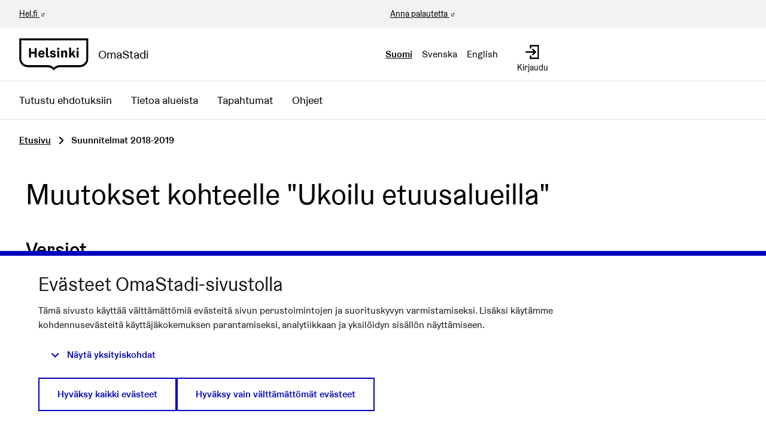

--- FILE ---
content_type: text/html; charset=utf-8
request_url: https://omastadi.hel.fi/processes/osbu-2019/f/172/plans/152/versions
body_size: 8019
content:

<!DOCTYPE html>
<html lang="fi" class="no-js">
  <head>
    <title>Muutokset kohteelle &quot;Ukoilu etuusalueilla&quot; - Suunnitelmat 2018-2019 - Osallistuva budjetointi 2018-2019 - OmaStadi</title>
    <meta name="csrf-param" content="authenticity_token" />
<meta name="csrf-token" content="g2coyC7NxSl3rCMEozS3vO9E6HHcFR/dgW47iTcX5jfYoJiqQsrImXvYpAmaOpTKuDrnyv3DZElDqUc8dQ5Geg==" />

<meta name="viewport" content="width=device-width, initial-scale=1.0">
    <link rel="alternate" href="/processes/osbu-2019/f/172/plans/152/versions?component_id=172&amp;locale=fi&amp;participatory_process_slug=osbu-2019" hreflang="fi">
    <link rel="alternate" href="/processes/osbu-2019/f/172/plans/152/versions?component_id=172&amp;locale=sv&amp;participatory_process_slug=osbu-2019" hreflang="sv">
    <link rel="alternate" href="/processes/osbu-2019/f/172/plans/152/versions?component_id=172&amp;locale=en&amp;participatory_process_slug=osbu-2019" hreflang="en">


<meta name="twitter:card" content="summary_large_image">
<meta name="twitter:site" content="@helviestinta">
<meta name="twitter:title" content="Muutokset kohteelle &quot;Ukoilu etuusalueilla&quot; - Suunnitelmat 2018-2019 - Osallistuva budjetointi 2018-2019 - OmaStadi">
<meta name="twitter:description" content="Helsinki avaa vuosittain 4,4 miljoonaa euroa omaa budjettiaan ja kaupunkilaiset saavat ehdottaa ja päättää siitä, miten se käytetään.">
<meta name="twitter:image" content="https://omastadi.hel.fi/decidim-packs/media/images/social-omastadi-wide-96d50f01658e69a2e73d.jpg">

<meta property="og:url" content="https://omastadi.hel.fi/processes/osbu-2019/f/172/plans/152/versions">
<meta property="og:type" content="article">
<meta property="og:title" content="Muutokset kohteelle &quot;Ukoilu etuusalueilla&quot; - Suunnitelmat 2018-2019 - Osallistuva budjetointi 2018-2019 - OmaStadi">
<meta property="og:description" content="Helsinki avaa vuosittain 4,4 miljoonaa euroa omaa budjettiaan ja kaupunkilaiset saavat ehdottaa ja päättää siitä, miten se käytetään.">
<meta property="og:image" content="https://omastadi.hel.fi/decidim-packs/media/images/social-omastadi-wide-96d50f01658e69a2e73d.jpg">


<link rel="stylesheet" media="all" href="https://omastadi.hel.fi/decidim-packs/css/decidim_core-ceca5da5.css" />



<!-- Matomo -->
<script type="text/plain" data-consent="statistics">
  var _paq = window._paq = window._paq || [];
  /* tracker methods like "setCustomDimension" should be called before "trackPageView" */
  _paq.push(["setDocumentTitle", document.domain + "/" + document.title]);
  _paq.push(["setCookieDomain", "*.omastadi.hel.fi"]);
  _paq.push(["setDomains", ["*.omastadi.hel.fi","*.omastadi.hel.fi"]]);
  _paq.push(["setDoNotTrack", true]);
  _paq.push(["disableCookies"]);
  _paq.push(['trackPageView']);
  _paq.push(['enableLinkTracking']);
  (function() {
    var u="//webanalytics.digiaiiris.com/js/";
    _paq.push(['setTrackerUrl', u+'tracker.php']);
    _paq.push(['setSiteId', '349']);
    var d=document, g=d.createElement('script'), s=d.getElementsByTagName('script')[0];
    g.type='text/javascript'; g.async=true; g.src=u+'piwik.min.js'; s.parentNode.insertBefore(g,s);
  })();
</script>
<noscript><p><img src="//digiaiiris.com/web-analytics/matomo.php?idsite=349&amp;rec=1" style="border:0;" alt="" /></p></noscript>
<!-- End Matomo Code -->




  </head>

  <body>
    <div class="wrapper-default">
      <!--noindex--><!--googleoff: all-->
      
      
      <div class="flash callout primary small js-offline-message" style="display: none">
  Hups! Verkkosi on offline-tilassa. Tämä on aiemmin välimuistissa oleva versio vierailemasi sivusta, jonka sisältö ei välttämättä ole ajan tasalla.
</div>
<script>
  document.addEventListener("DOMContentLoaded", () => {
    // show the banner if it's offline AND the offline-fallback is not displaying
    if (!navigator.onLine && !document.querySelector("#offline-fallback-html")) {
      document.querySelector(".js-offline-message").style.display = "block"
    }
  })
</script>

      <!--googleon: all--><!--/noindex-->
    </div>

    
<div class="off-canvas-wrapper wrapper-default">
  <div class="off-canvas-wrapper-inner" data-off-canvas-wrapper>
    <div class="off-canvas position-right hide-for-large" data-position="right"
         data-transition="overlap"
         id="offCanvas" data-off-canvas>

      <!-- Close button -->
      <button class="close-button"
              aria-label="Sulje valikko" type="button"
              data-close>
        <span aria-hidden="true">&times;</span>
      </button>
    </div>
    <div class="off-canvas position-right hide-for-large" data-position="right"
         data-transition="overlap"
         id="offCanvasLanguage" data-off-canvas
         aria-hidden="true">

         <!-- Close button -->
         <button class="close-button"
                 aria-label="Sulje valikko" type="button"
                 data-close>
           <span aria-hidden="true">&times;</span>
         </button>

         <div class="topbar__language-menu hide-for-large">
           <nav aria-label="Valitse kieli">
  <ul class="horizontal menu">
      <li class="language-nav-link" lang="fi" aria-current="true">
        <a rel="nofollow" data-method="post" href="/locale?locale=fi">Suomi</a>
</li>      <li class="language-nav-link" lang="sv">
        <a rel="nofollow" data-method="post" href="/locale?locale=sv">Svenska</a>
</li>      <li class="language-nav-link" lang="en">
        <a rel="nofollow" data-method="post" href="/locale?locale=en">English</a>
</li>  </ul>
</nav>

         </div>
    </div>

    <div class="off-canvas-content" data-off-canvas-content>
      <!--separates the footer from the rest of the page, creates a sticky footer-->
      <div class="footer-separator">
        <header id="header" class="header">
  <a class="skip" id="skip-to-content" href="#content">Siirry sisältöön</a>

  <div class="header-top show-for-large">
    <div class="row expanded">
      <div class="columns small-6"><a href="https://www.hel.fi/fi" target="_blank">Hel.fi</a></div>
      <div class="columns small-6 text-right">
        <div class="header-top-links">
          <a href="https://palautteet.hel.fi/" target="_blank">Anna palautetta</a>
          


        </div>
      </div>
    </div>
  </div>
  <div class="top-bar">
    <div class="headerbar row expanded">
      <div class="columns small-8 medium-6">
        <a class="top-bar-logo" aria-label="Siirry etusivulle" href="/">
          <div class="top-bar-logo-symbol">
              <img alt="Helsinki" class="logo-default" src="https://omastadi.hel.fi/decidim-packs/media/images/helsinki-logo-black-e20089729b0336904ec1.svg" />

          </div>
          <div class="top-bar-logo-text">OmaStadi</div>
</a>      </div>
      <div class="columns small-4 medium-6">
        <div class="top-bar-panel">
          <div class="top-bar-languages show-for-large" data-set="language-nav">
            <div class="js-append">
                <div class="language-choose">
    <nav aria-label="Valitse kieli">
  <ul class="horizontal menu">
      <li class="language-nav-link" lang="fi" aria-current="true">
        <a rel="nofollow" data-method="post" href="/locale?locale=fi">Suomi</a>
</li>      <li class="language-nav-link" lang="sv">
        <a rel="nofollow" data-method="post" href="/locale?locale=sv">Svenska</a>
</li>      <li class="language-nav-link" lang="en">
        <a rel="nofollow" data-method="post" href="/locale?locale=en">English</a>
</li>  </ul>
</nav>

  </div>

            </div>
          </div>
          <div class="top-bar-controls">
              <a class="top-bar-control" href="/users/sign_in">
                <svg role="img" aria-hidden="true" class="icon--account-login icon"><title></title><use href="https://omastadi.hel.fi/decidim-packs/media/images/helsinki-icons-2e6fae9756bdb9c1b031.svg#icon-account-login"></use></svg>
                <span>Kirjaudu</span>
</a>              <button type="button" class="clear button hide-for-large" data-navbar-toggle="main">
                <span class="top-bar-control active-hide">
                  <svg role="img" aria-hidden="true" class="icon--menu icon"><title></title><use href="https://omastadi.hel.fi/decidim-packs/media/images/helsinki-icons-2e6fae9756bdb9c1b031.svg#icon-menu"></use></svg>
                  <span>Valikko</span>
                </span>
                <span class="top-bar-control active-show">
                  <svg role="img" aria-hidden="true" class="icon--x icon"><title></title><use href="https://omastadi.hel.fi/decidim-packs/media/images/helsinki-icons-2e6fae9756bdb9c1b031.svg#icon-x"></use></svg>
                  <span>Sulje</span>
                </span>
              </button>
          </div>
        </div>
      </div>
    </div>
  </div>
    <div class="top-bar-navbars">
      <div class="navbar navbar-main" data-navbar="main">
        <div class="hide-for-large" data-set="language-nav"></div>
        <nav class="main-nav" aria-label="Päävalikko"><ul class="menu vertical large-horizontal"><li class="menu-link"><a href="/processes/osbu-2025/f/192/plans">Tutustu ehdotuksiin</a></li><li class="menu-link"><a href="/areas">Tietoa alueista</a></li><li class="menu-link"><a href="/events">Tapahtumat</a></li><li class="menu-link"><a href="/pages">Ohjeet</a></li></ul></nav>
      </div>
      <div class="navbar-logo hide-for-large" aria-hidden="true">
          <img alt="Helsinki" class="logo-default" src="https://omastadi.hel.fi/decidim-packs/media/images/helsinki-logo-black-e20089729b0336904ec1.svg" />

      </div>
    </div>
</header>


        <main>
          
          

          <div class="breadcrumbs-section">
  <div class="row columns expanded">
    <nav aria-label="Murupolku">
      <ul class="breadcrumbs">
            <li>
              <a href="/">Etusivu</a>
              <span aria-hidden="true" class="breadcrumbs-separator"><svg role="img" aria-hidden="true" class="icon--caret-right icon"><title></title><use href="https://omastadi.hel.fi/decidim-packs/media/images/helsinki-icons-2e6fae9756bdb9c1b031.svg#icon-caret-right"></use></svg></span>
            </li>
            <li aria-current="page">
              Suunnitelmat 2018-2019
            </li>
      </ul>
    </nav>
  </div>
</div>


          <div id="content">
            
      
  
  
  <div class="wrapper">
    
<div class="row">
  <div class="small-12 columns">
    <h2 class="heading2">
      Muutokset kohteelle &quot;Ukoilu etuusalueilla&quot;
    </h2>

    <h3 class="section-heading">
      Versiot
    </h3>

    <div class="row">
      <div class="mediumlarge-8 columns">
        <div class="section">
          <div class="card card--list">
              <div class="card--list__item">
  <div class="card--list__text">
    <div>
      <a href="/processes/osbu-2019/f/172/plans/152/versions/1">
        <h4 class="card--list__heading heading6">
          Versio 1
        </h4>
</a>      <div class="author-data">
        <div class="author-data__main">
  <div class="author author--inline">
    
    <span class="author__name">
      
        <span class="label label--small label--basic">
          <span class="translation_missing" title="translation missing: fi.decidim.version_author.deleted">Deleted</span>
        </span>
      
    </span>
  </div>
</div>

        28.02.2019 18:08
      </div>
    </div>
  </div>
  <div class="card--list__data">
    <a class="card--list__data__icon" href="/processes/osbu-2019/f/172/plans/152/versions/1">
      <svg role="img" aria-hidden="true" class="icon--chevron-right icon"><title></title><use href="https://omastadi.hel.fi/decidim-packs/media/images/helsinki-icons-2e6fae9756bdb9c1b031.svg#icon-chevron-right"></use></svg>
</a>  </div>
</div>

              <div class="card--list__item">
  <div class="card--list__text">
    <div>
      <a href="/processes/osbu-2019/f/172/plans/152/versions/2">
        <h4 class="card--list__heading heading6">
          Versio 2
        </h4>
</a>      <div class="author-data">
        <div class="author-data__main">
  <div class="author author--inline">
    
    <span class="author__name">
      
        <span class="label label--small label--basic">
          <span class="translation_missing" title="translation missing: fi.decidim.version_author.deleted">Deleted</span>
        </span>
      
    </span>
  </div>
</div>

        28.02.2019 18:11
      </div>
    </div>
  </div>
  <div class="card--list__data">
    <a class="card--list__data__icon" href="/processes/osbu-2019/f/172/plans/152/versions/2">
      <svg role="img" aria-hidden="true" class="icon--chevron-right icon"><title></title><use href="https://omastadi.hel.fi/decidim-packs/media/images/helsinki-icons-2e6fae9756bdb9c1b031.svg#icon-chevron-right"></use></svg>
</a>  </div>
</div>

              <div class="card--list__item">
  <div class="card--list__text">
    <div>
      <a href="/processes/osbu-2019/f/172/plans/152/versions/3">
        <h4 class="card--list__heading heading6">
          Versio 3
        </h4>
</a>      <div class="author-data">
        <div class="author-data__main">
  <div class="author author--inline">
    
    <span class="author__name">
      
        <span class="label label--small label--basic">
          <span class="translation_missing" title="translation missing: fi.decidim.version_author.deleted">Deleted</span>
        </span>
      
    </span>
  </div>
</div>

        28.02.2019 22:59
      </div>
    </div>
  </div>
  <div class="card--list__data">
    <a class="card--list__data__icon" href="/processes/osbu-2019/f/172/plans/152/versions/3">
      <svg role="img" aria-hidden="true" class="icon--chevron-right icon"><title></title><use href="https://omastadi.hel.fi/decidim-packs/media/images/helsinki-icons-2e6fae9756bdb9c1b031.svg#icon-chevron-right"></use></svg>
</a>  </div>
</div>

              <div class="card--list__item">
  <div class="card--list__text">
    <div>
      <a href="/processes/osbu-2019/f/172/plans/152/versions/4">
        <h4 class="card--list__heading heading6">
          Versio 4
        </h4>
</a>      <div class="author-data">
        <div class="author-data__main">
  <div class="author author--inline">
    
    <span class="author__name">
      
        <span class="label label--small label--basic">
          <span class="translation_missing" title="translation missing: fi.decidim.version_author.deleted">Deleted</span>
        </span>
      
    </span>
  </div>
</div>

        28.02.2019 23:03
      </div>
    </div>
  </div>
  <div class="card--list__data">
    <a class="card--list__data__icon" href="/processes/osbu-2019/f/172/plans/152/versions/4">
      <svg role="img" aria-hidden="true" class="icon--chevron-right icon"><title></title><use href="https://omastadi.hel.fi/decidim-packs/media/images/helsinki-icons-2e6fae9756bdb9c1b031.svg#icon-chevron-right"></use></svg>
</a>  </div>
</div>

              <div class="card--list__item">
  <div class="card--list__text">
    <div>
      <a href="/processes/osbu-2019/f/172/plans/152/versions/5">
        <h4 class="card--list__heading heading6">
          Versio 5
        </h4>
</a>      <div class="author-data">
        <div class="author-data__main">
  <div class="author author--inline">
    
    <span class="author__name">
      
        <span class="label label--small label--basic">
          <span class="translation_missing" title="translation missing: fi.decidim.version_author.deleted">Deleted</span>
        </span>
      
    </span>
  </div>
</div>

        04.03.2019 16:30
      </div>
    </div>
  </div>
  <div class="card--list__data">
    <a class="card--list__data__icon" href="/processes/osbu-2019/f/172/plans/152/versions/5">
      <svg role="img" aria-hidden="true" class="icon--chevron-right icon"><title></title><use href="https://omastadi.hel.fi/decidim-packs/media/images/helsinki-icons-2e6fae9756bdb9c1b031.svg#icon-chevron-right"></use></svg>
</a>  </div>
</div>

              <div class="card--list__item">
  <div class="card--list__text">
    <div>
      <a href="/processes/osbu-2019/f/172/plans/152/versions/6">
        <h4 class="card--list__heading heading6">
          Versio 6
        </h4>
</a>      <div class="author-data">
        <div class="author-data__main">
  <div class="author author--inline">
    
    <span class="author__name">
      
        <span class="label label--small label--basic">
          <span class="translation_missing" title="translation missing: fi.decidim.version_author.deleted">Deleted</span>
        </span>
      
    </span>
  </div>
</div>

        04.03.2019 16:31
      </div>
    </div>
  </div>
  <div class="card--list__data">
    <a class="card--list__data__icon" href="/processes/osbu-2019/f/172/plans/152/versions/6">
      <svg role="img" aria-hidden="true" class="icon--chevron-right icon"><title></title><use href="https://omastadi.hel.fi/decidim-packs/media/images/helsinki-icons-2e6fae9756bdb9c1b031.svg#icon-chevron-right"></use></svg>
</a>  </div>
</div>

              <div class="card--list__item">
  <div class="card--list__text">
    <div>
      <a href="/processes/osbu-2019/f/172/plans/152/versions/7">
        <h4 class="card--list__heading heading6">
          Versio 7
        </h4>
</a>      <div class="author-data">
        <div class="author-data__main">
  <div class="author author--inline">
    
    <span class="author__name">
      
        <span class="label label--small label--basic">
          <span class="translation_missing" title="translation missing: fi.decidim.version_author.deleted">Deleted</span>
        </span>
      
    </span>
  </div>
</div>

        08.04.2019 16:14
      </div>
    </div>
  </div>
  <div class="card--list__data">
    <a class="card--list__data__icon" href="/processes/osbu-2019/f/172/plans/152/versions/7">
      <svg role="img" aria-hidden="true" class="icon--chevron-right icon"><title></title><use href="https://omastadi.hel.fi/decidim-packs/media/images/helsinki-icons-2e6fae9756bdb9c1b031.svg#icon-chevron-right"></use></svg>
</a>  </div>
</div>

              <div class="card--list__item">
  <div class="card--list__text">
    <div>
      <a href="/processes/osbu-2019/f/172/plans/152/versions/8">
        <h4 class="card--list__heading heading6">
          Versio 8
        </h4>
</a>      <div class="author-data">
        <div class="author-data__main">
  <div class="author author--inline">
    
    <span class="author__name">
      
        <span class="label label--small label--basic">
          <span class="translation_missing" title="translation missing: fi.decidim.version_author.deleted">Deleted</span>
        </span>
      
    </span>
  </div>
</div>

        29.08.2019 09:20
      </div>
    </div>
  </div>
  <div class="card--list__data">
    <a class="card--list__data__icon" href="/processes/osbu-2019/f/172/plans/152/versions/8">
      <svg role="img" aria-hidden="true" class="icon--chevron-right icon"><title></title><use href="https://omastadi.hel.fi/decidim-packs/media/images/helsinki-icons-2e6fae9756bdb9c1b031.svg#icon-chevron-right"></use></svg>
</a>  </div>
</div>

              <div class="card--list__item">
  <div class="card--list__text">
    <div>
      <a href="/processes/osbu-2019/f/172/plans/152/versions/9">
        <h4 class="card--list__heading heading6">
          Versio 9
        </h4>
</a>      <div class="author-data">
        <div class="author-data__main">
  <div class="author author--inline">
    
    <span class="author__name">
      
        
      
    </span>
  </div>
</div>

        12.05.2020 21:38
      </div>
    </div>
  </div>
  <div class="card--list__data">
    <a class="card--list__data__icon" href="/processes/osbu-2019/f/172/plans/152/versions/9">
      <svg role="img" aria-hidden="true" class="icon--chevron-right icon"><title></title><use href="https://omastadi.hel.fi/decidim-packs/media/images/helsinki-icons-2e6fae9756bdb9c1b031.svg#icon-chevron-right"></use></svg>
</a>  </div>
</div>

              <div class="card--list__item">
  <div class="card--list__text">
    <div>
      <a href="/processes/osbu-2019/f/172/plans/152/versions/10">
        <h4 class="card--list__heading heading6">
          Versio 10
        </h4>
</a>      <div class="author-data">
        <div class="author-data__main">
  <div class="author author--inline">
    
    <span class="author__name">
      
        
      
    </span>
  </div>
</div>

        12.05.2020 21:38
      </div>
    </div>
  </div>
  <div class="card--list__data">
    <a class="card--list__data__icon" href="/processes/osbu-2019/f/172/plans/152/versions/10">
      <svg role="img" aria-hidden="true" class="icon--chevron-right icon"><title></title><use href="https://omastadi.hel.fi/decidim-packs/media/images/helsinki-icons-2e6fae9756bdb9c1b031.svg#icon-chevron-right"></use></svg>
</a>  </div>
</div>

              <div class="card--list__item">
  <div class="card--list__text">
    <div>
      <a href="/processes/osbu-2019/f/172/plans/152/versions/11">
        <h4 class="card--list__heading heading6">
          Versio 11
        </h4>
</a>      <div class="author-data">
        <div class="author-data__main">
  <div class="author author--inline">
    
    <span class="author__name">
      
        
      
    </span>
  </div>
</div>

        05.07.2023 02:05
      </div>
    </div>
  </div>
  <div class="card--list__data">
    <a class="card--list__data__icon" href="/processes/osbu-2019/f/172/plans/152/versions/11">
      <svg role="img" aria-hidden="true" class="icon--chevron-right icon"><title></title><use href="https://omastadi.hel.fi/decidim-packs/media/images/helsinki-icons-2e6fae9756bdb9c1b031.svg#icon-chevron-right"></use></svg>
</a>  </div>
</div>

              <div class="card--list__item">
  <div class="card--list__text">
    <div>
      <a href="/processes/osbu-2019/f/172/plans/152/versions/12">
        <h4 class="card--list__heading heading6">
          Versio 12
        </h4>
</a>      <div class="author-data">
        <div class="author-data__main">
  <div class="author author--inline">
    
    <span class="author__name">
      
        
      
    </span>
  </div>
</div>

        05.07.2023 02:05
      </div>
    </div>
  </div>
  <div class="card--list__data">
    <a class="card--list__data__icon" href="/processes/osbu-2019/f/172/plans/152/versions/12">
      <svg role="img" aria-hidden="true" class="icon--chevron-right icon"><title></title><use href="https://omastadi.hel.fi/decidim-packs/media/images/helsinki-icons-2e6fae9756bdb9c1b031.svg#icon-chevron-right"></use></svg>
</a>  </div>
</div>

              <div class="card--list__item">
  <div class="card--list__text">
    <div>
      <a href="/processes/osbu-2019/f/172/plans/152/versions/13">
        <h4 class="card--list__heading heading6">
          Versio 13
        </h4>
</a>      <div class="author-data">
        <div class="author-data__main">
  <div class="author author--inline">
    
    <span class="author__name">
      
        
      
    </span>
  </div>
</div>

        05.07.2023 02:07
      </div>
    </div>
  </div>
  <div class="card--list__data">
    <a class="card--list__data__icon" href="/processes/osbu-2019/f/172/plans/152/versions/13">
      <svg role="img" aria-hidden="true" class="icon--chevron-right icon"><title></title><use href="https://omastadi.hel.fi/decidim-packs/media/images/helsinki-icons-2e6fae9756bdb9c1b031.svg#icon-chevron-right"></use></svg>
</a>  </div>
</div>

          </div>
        </div>
      </div>

      <div class="columns section mediumlarge-4 large-3">
        <div class="card extra definition-data">
          <div class="definition-data__item versions_count">
            <span class="definition-data__title">Versiot</span>
            13

            <a class="button button--sc hollow secondary small expanded" href="/processes/osbu-2019/f/172/plans/152">Takaisin ehdotukseen</a>
          </div>
        </div>
      </div>
    </div>
  </div>
</div>

  </div>


          </div>
        </main>

      </div><!-- /.footer-separator -->

      
<footer class="footer">
    <div class="koro koro-basic"><svg xmlns="http://www.w3.org/2000/svg" width="100%" height="30" aria-hidden="true"><defs><pattern id="koro_basic-pzitcny5" x="0" y="-19" width="67" height="49" patternUnits="userSpaceOnUse"><path d="M 67 70 V 30.32 h 0 C 50.25 30.32 50.25 20 33.5 20 S 16.76 30.32 0 30.32 H 0 V 70 Z" /></pattern></defs><rect fill="url(#koro_basic-pzitcny5)" width="100%" height="30" /></svg></div>
  <div class="main-footer">
    <div class="row">
        <div class="column small-12 medium-4 large-3 xlarge-2">
          <h2 class="h4">OmaStadi</h2>
            <ul class="vertical menu">

                <li>
                  <a href="/pages/yhteystiedot">
                    Yhteystiedot
</a>                </li>
                <li>
                  <a href="/pages/accessibility">
                    Saavutettavuus
</a>                </li>
                <li>
                  <a href="/pages/information">
                    Tietoa palvelusta
</a>                </li>
                <li>
                  <a href="/pages/terms-and-conditions">
                    Käyttöehdot
</a>                </li>
                <li>
                  <a href="/pages/tietosuoja">
                    Tietosuojaseloste
</a>                </li>
            </ul>
        </div>
        <div class="column small-12 medium-4 large-3 xlarge-2">
          <h2 class="h4">Ota yhteyttä</h2>
          <ul class="vertical menu">
              <li><a href="mailto:omastadi@hel.fi">omastadi@hel.fi</a></li>
            <li><a href="https://palautteet.hel.fi/" target="_blank">Anna palautetta</a></li>
          </ul>
        </div>
          <div class="column small-12 medium-4 large-3 xlarge-2">
            <h2 class="h4">Historia</h2>
            <ul class="vertical menu">
                <li><a href="/processes/osbu-2025">Osallistuva budjetointi 2025-2026</a></li>
                <li><a href="/processes/osbu-2023">Osallistuva budjetointi 2023-2024</a></li>
                <li><a href="/processes/osbu-2020">Osallistuva budjetointi 2020-2021</a></li>
                <li><a href="/processes/osbu-2019">Osallistuva budjetointi 2018-2019</a></li>
            </ul>
          </div>
      <div class="column small-12 medium-12 xlarge-6 align-self-bottom large-text-right">
        <div class="credits">
          <span class="credits-content">Verkkosivusto luotu <a target="_blank" href="https://github.com/decidim/decidim">vapaan ohjelmiston</a> avulla.</span>
          <a rel="license" class="cc-badge" href="http://creativecommons.org/licenses/by-sa/4.0/" target="_blank">
            <img alt="Creative Commons License" src="https://omastadi.hel.fi/decidim-packs/media/images/cc-badge-afa3eec02a18f532285b.png" />
          </a>
        </div>
      </div>
    </div>
  </div>

  <div class="mini-footer">
    <div class="row"><div class="column"><hr></div></div>
    <div class="row mini-footer-content">
      <div class="column small-12 medium-6">
        <div class="site-info">
          <div class="site-info-logo">
            <a class="mini-footer-logo" aria-label="Siirry etusivulle" href="/">
                <img alt="Helsinki" class="logo-default" src="https://omastadi.hel.fi/decidim-packs/media/images/helsinki-logo-white-c6fdbb5cdebba25784dc.svg" />
</a>          </div>
          <div class="site-info-content">
            &copy; Helsingin kaupunki 2026
            |
            <a href="/consent">Evästeasetukset</a>
          </div>
        </div>
      </div>
      <div class="column small-12 medium-6 text-right">
        <div class="back-to-top">
          <a href="#skip-to-content">
            Takaisin ylös
            <svg role="img" aria-hidden="true" class="icon--arrow-top icon"><title></title><use href="https://omastadi.hel.fi/decidim-packs/media/images/helsinki-icons-2e6fae9756bdb9c1b031.svg#icon-arrow-top"></use></svg>
</a>        </div>
      </div>
    </div>
  </div>
</footer>

    </div><!--/.off-canvas-content-->
  </div><!--/.off-canvas-wrapper-inner-->
</div><!--/.off-canvas-wrapper-->

    <div class="small reveal confirm-reveal" id="confirm-modal" aria-hidden="true" role="dialog" aria-labelledby="confirm-modal-title" data-reveal data-multiple-opened="true">
  <div class="reveal__header">
    <h2 class="reveal__title" id="confirm-modal-title">Vahvista</h2>
    <button class="close-button" data-close aria-label="Sulje ikkuna"
      type="button">
      <span aria-hidden="true">&times;</span>
    </button>
  </div>
  <div class="confirm-content">
    <div class="confirm-modal-content"></div>
  </div>
  <div class="confirm-modal-footer reveal__footer">
    <div class="buttons button--double">
      <a class="button" role="button" href="#" data-confirm-ok aria-label="OK">OK</a>
      <a class="button clear" role="button" href="#" data-confirm-cancel aria-label="Peruuta">Peruuta</a>
    </div>
  </div>
</div>

    <div class="reveal" id="loginModal" data-reveal>
  <div class="reveal__header">
    <h3 class="reveal__title">Kirjaudu sisään</h3>
    <button class="close-button" data-close aria-label="Close modal"
      type="button">
      <span aria-hidden="true">&times;</span>
    </button>
  </div>

    <div class="row">
    <div class="columns">
        <div class="social-register text-center">
      <h3 class="h5 margin-bottom-1">
        Kirjaudu ja tunnistaudu sähköisellä tunnistautumisella
      </h3>
      <p>
        Kirjautuminen omastadi.hel.fi -palveluun pankkitunnuksella tai mobiilivarmenteella. Peruskoulun oppilaat voivat kirjautua myös oppijan tunnuksilla.
      </p>

        <a class="button primary button--suomifi" rel="nofollow" data-method="post" href="/users/auth/suomifi">
          Kirjaudu sisään pankkitunnuksella tai mobiilivarmenteella
</a>          <br>
        <a class="button primary button--mpassid" rel="nofollow" data-method="post" href="/users/auth/mpassid">
          Kirjaudu sisään oppijan tunnuksella
</a>  </div>

      
    </div>
  </div>

    <div class="row">
      <div class="columns">
        <span class="register__separator">
          <span class="register__separator__text">Tai</span>
        </span>
      </div>
    </div>
  <div class="row">
  <div class="columns">
    <div class="text-center">
      <p>
        Voit tehdä ehdotuksen ilman vahvaa tunnistautumista kirjautumalla sivustolle OmaStadi-tunnuksella. Luo OmaStadi-tunnus, jos sinulla ei vielä ole sitä.
      </p>
    </div>

    <div class="register-form-wrapper" id="session_modal" data-toggler=".is-hidden">
      <form class="register-form new_user" id="new_user" novalidate="novalidate" data-abide="true" data-live-validate="true" data-validate-on-blur="true" action="/users/sign_in" accept-charset="UTF-8" method="post"><input type="hidden" name="authenticity_token" value="IZCH+UIaZiPbHxcj4MYwKGgyn11SV8q7l+HToM/qX0X+M/RzPDH73/JMNza5RQBad9uKwHqh7IkI083rx1GL6A==" autocomplete="off" />
        <div>
          <div class="field">
            <label for="user_email"><span class="label__wrapper"> <span class="label__text">Sähköposti</span> </span><input autofocus="autofocus" type="email" value="" name="user[email]" id="user_email" /></label>
          </div>
          <div class="field">
            <label for="user_password"><span class="label__wrapper"> <span class="label__text">Salasana</span> </span><input autocomplete="off" type="password" name="user[password]" id="user_password" /></label>
          </div>
        </div>
        <div class="actions">
          <button type="submit" name="commit" class="button expanded">Kirjaudu OmaStadi-sivustolle</button>
        </div>
</form>        <p class="text-center">
          <a class="sign-up-link" href="/users/sign_up">Rekisteröidy</a>
        </p>
      <p class="text-center">
        <a href="/users/password/new">Unohditko salasanasi?</a>
      </p>
    </div>
  </div>
</div>

</div>

    <div class="reveal" id="authorizationModal" data-reveal></div>

    <script src="https://omastadi.hel.fi/decidim-packs/js/1072-99c07ca4598e08413991.js"></script>
<script src="https://omastadi.hel.fi/decidim-packs/js/8728-277caafb91a97957506c.js"></script>
<script src="https://omastadi.hel.fi/decidim-packs/js/6435-49f741c385994d681c28.js"></script>
<script src="https://omastadi.hel.fi/decidim-packs/js/9697-1b446cfb1761b8b0a50b.js"></script>
<script src="https://omastadi.hel.fi/decidim-packs/js/3111-43f8246c5b1cb6d50f76.js"></script>
<script src="https://omastadi.hel.fi/decidim-packs/js/1933-f819bfce1c27c53c3ca8.js"></script>
<script src="https://omastadi.hel.fi/decidim-packs/js/6022-8a224836f30711cf21fb.js"></script>
<script src="https://omastadi.hel.fi/decidim-packs/js/7884-9bbac390e86527ca06f1.js"></script>
<script src="https://omastadi.hel.fi/decidim-packs/js/6932-9a4fb45c91fecd5f920b.js"></script>
<script src="https://omastadi.hel.fi/decidim-packs/js/decidim_core-ad713d3e9474b2b77127.js"></script>

<script>
  Decidim.config.set({"icons_path":"https://omastadi.hel.fi/decidim-packs/media/images/helsinki-icons-2e6fae9756bdb9c1b031.svg","messages":{"selfxssWarning":{"title":"Seis!","description":"Tämä selainominaisuus on tarkoitettu kehittäjille ja sinun ei tule liittää tähän mitään tekstiä, jos sinua on pyydetty sellaista tekemään. Tekstin liittäminen tähän ikkunaan voi vaarantaa yksityisyytesi ja antaa hakkereille pääsyn tilillesi."},"mentionsModal":{"removeRecipient":"Poista vastaanottaja %name%"},"dynamicForm":{"resetMessage":"Rajaukset on tyhjennetty. Päivitetyt hakutulokset näkyvät alla."}},"external_domain_whitelist":["omastadi.hel.fi","decidim.org","github.com","hel.fi","palautteet.hel.fi","palvelukartta.hel.fi","tapahtumat.hel.fi","decidimhelsinkifiles.blob.core.windows.net"],"consent_cookie_name":"decidim-consent"});
  Decidim.InputCharacterCounter.configureMessages({"charactersAtLeast":{"one":"Vähintään %count% kirjain","other":"Vähintään %count% kirjainta"},"charactersLeft":{"one":"%count% merkki jäljellä","other":"%count% merkkiä jäljellä"}});
  Decidim.ExternalLink.configureMessages({"externalLink":"Ulkoinen linkki"});
  Decidim.FormValidator.configureMessages({"correctErrors":"Lomakkeella on virheitä, korjaa ne jatkaaksesi."});
</script>

  <script src="https://omastadi.hel.fi/decidim-packs/js/8780-5e174943d8e221af66ff.js" defer="defer"></script>
<script src="https://omastadi.hel.fi/decidim-packs/js/hyphenation_fi-3d3ce8ef58625d3bb6e1.js" defer="defer"></script>




<script src="https://omastadi.hel.fi/decidim-packs/js/decidim_account_publish_handler-bddebaf3a353903531a6.js" defer="defer"></script>




    <div class="dataconsent-warning flex-center hide">
  <div class="dataconsent-message">
    <svg role="img" aria-hidden="true" class="icon--alert-circle icon"><title></title><use href="https://omastadi.hel.fi/decidim-packs/media/images/helsinki-icons-2e6fae9756bdb9c1b031.svg#icon-alert-circle"></use></svg>
    <h2 class="h4">Sisältöä ei voida näyttää</h2>
    <p>
      Tämä sisältö haetaan osoitteesta <span data-content-source-text></span>. Sen näyttämiseen vaaditaan, että
hyväksyt sivuston evästeet. Pääset näkemään sisällön joko siirtymällä ulkoiselle sivustolle tai sallimalla
evästeasetuksista personointi-, tilastointi- ja markkinointievästeet.

    </p>

    <div class="buttons">
      <a href="#" class="button" target="_blank" data-content-source-link>
        Siirry ulkoiselle sivustolle
      </a>
      <button type="button" class="button hollow">
        Muokkaa evästeasetuksia
      </button>
    </div>
  </div>
</div>

    
  </body>
</html>

